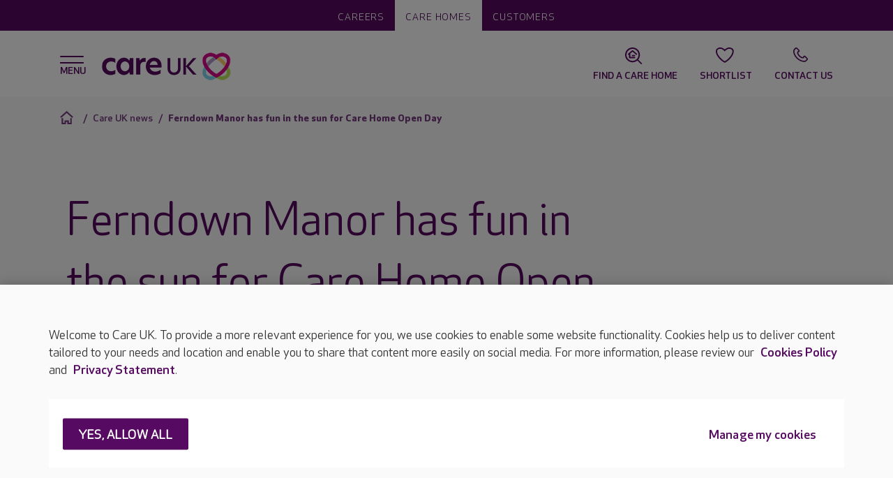

--- FILE ---
content_type: text/html; charset=utf-8
request_url: https://www.careuk.com/news/2017/07/ferndown-manor-has-fun-in-the-sun-for-care-home-open-day
body_size: 14224
content:


<!DOCTYPE html>
<html>
<head id="head">
		<script>
		(function (w, d, s, l, i) {
			w[l] = w[l] || []; w[l].push({
				'gtm.start':
					new Date().getTime(), event: 'gtm.js'
			}); var f = d.getElementsByTagName(s)[0],
				j = d.createElement(s), dl = l != 'dataLayer' ? '&l=' + l : ''; j.async = true; j.src =
					'https://www.googletagmanager.com/gtm.js?id=' + i + dl; f.parentNode.insertBefore(j, f);
		})(window, document, 'script', 'dataLayer', 'GTM-THLT3H');
		</script>
	<meta http-equiv="X-UA-Compatible" content="IE=9; IE=8; IE=7; IE=EDGE" />
	<meta charset="UTF-8">
	<meta name="viewport" content="width=device-width, initial-scale=1.0">
		<title>Ferndown Manor has fun in the sun for Care Home Open Day | Care UK</title>
		<meta name="description" content="Ferndown Manor welcomed the local community for an afternoon of entertainment to celebrate Care Home Open Day.">
	<link rel="icon" href="/content/img/favicon.png" type="image/png" />
	<link rel="shortcut icon" type="image/x-icon" href="/content/img/favicon.ico">
	<link href="/content/sass/main.css" rel="preload stylesheet" as="style" type="text/css" />
		<link rel="canonical" href="https://www.careuk.com/news/2017/07/ferndown-manor-has-fun-in-the-sun-for-care-home-open-day" />

	

	<meta property="og:url" content="https://www.careuk.com/news/2017/07/ferndown-manor-has-fun-in-the-sun-for-care-home-open-day" />
	<meta property="og:type" content="website" />
	<meta property="og:title" content="Care UK news | News in our care homes | Care UK" />
	<meta property="og:description" content="Ferndown Manor welcomed the local community for an afternoon of entertainment to celebrate Care Home Open Day." />
	
	<meta name="twitter:card" content="summary" />
	<meta name="twitter:domain" content="careuk.com" />
	<meta name="twitter:url" content="https://www.careuk.com/news/2017/07/ferndown-manor-has-fun-in-the-sun-for-care-home-open-day" />
	<meta name="twitter:title" content="Care UK news | News in our care homes | Care UK" />
	<meta name="twitter:description" content="Ferndown Manor welcomed the local community for an afternoon of entertainment to celebrate Care Home Open Day." />


	
	
<script type="text/javascript" src="/Kentico.Resource/Activities/KenticoActivityLogger/Logger.js?pageIdentifier=22726" async></script><script type="text/javascript" src="/Kentico.Resource/WebAnalytics/Logger.js?Culture=en-GB&amp;HttpStatus=200&amp;Value=0" async></script>	
	
</head>

<body class="nojs theme--careuk">
		<noscript>
			<iframe src="https://www.googletagmanager.com/ns.html?id=GTM-THLT3H" height="0" width="0"
			style="display:none;visibility:hidden"></iframe>
		</noscript>

	<header class="header">
		

<div class="header__wrapper">
    <div class="header__umbrella">
        <div class="header__umbrella-links">
                <a class="header__umbrella-link " href="/careers">Careers</a>
                <a class="header__umbrella-link  selected" href="/">Care homes</a>
                <a class="header__umbrella-link " href="/customers">Customers</a>
        </div>
    </div>
    <div class="header__navigation">
        <div class="container">
            <div class="row align-items-center header__navwrapper">
                <div class="col-8 col-lg-8">
                    <div class="header__logo">
                        <div class="navicon">
                            <span></span>
                            <span></span>
                            <span></span>
                            <span></span>
                        </div>
                        <a href="/" class="header__logo--image">
                            <img loading="lazy" src="/content/img/careuk.png" alt="Care UK" width="196" height="46">
                        </a>
                    </div>
                </div>
                <div class="col-4 col-lg-4 d-flex justify-content-end">
                        <a class="header__shortcut carehomesearch"    href="/care-homes">
                            <svg class="cukicon cukicon-carehomesearch"><use xlink:href="/content/img/icons.svg?v=1#cukicon-carehomesearch"></use></svg>
                            <span class="d-none d-lg-block">Find a care home</span>
                        </a>
                        <a class="header__shortcut favourite"   data-shortlist-trigger href="#">
                            <svg class="cukicon cukicon-favourite"><use xlink:href="/content/img/icons.svg?v=1#cukicon-favourite"></use></svg>
                            <span class="d-none d-lg-block">Shortlist</span>
                        </a>
                        <a class="header__shortcut call" data-bs-toggle=modal data-bs-target=#contactPanelModal  href="#">
                            <svg class="cukicon cukicon-call"><use xlink:href="/content/img/icons.svg?v=1#cukicon-call"></use></svg>
                            <span class="d-none d-lg-block">Contact Us</span>
                        </a>
                </div>
            </div>
        </div>

            <!-- Shortlist panel -->
            <div class="shortlistoverlay">
                <div class="container-fluid">
                    <div class="row">
                        <div class="col-12">
                            <div class="shortlistoverlay__header d-flex justify-content-between align-items-center">
                                <h2 class="shortlistoverlay__title" data-shortlist-agreed="Your shortlist" data-shortlist-notagreed="We need your consent">Your shortlist</h2>
                                <button class="shortlistoverlay__close" type="button" data-shortlist-close>
                                    <span class="visually-hidden">Close</span>
                                </button>
                            </div>
                        </div>
                    </div>
                </div>
                <div class="shortlistoverlay__scroller">
                    <div class="container-fluid">
                        <div class="row shortlistoverlay__noCookies d-none">
                            <div class="col-12">
                                <div class="d-flex flex-column align-items-center justify-content-center">
                                    <div class="shortlistoverlay__icon">
                                        <svg xmlns="http://www.w3.org/2000/svg" viewBox="0 0 28 24" width="76" height="65">
                                            <g>
                                                <path fill="#560a6a" d="M24.6 15.5h-2.1v-2.2c-.1-.5-.5-.9-1-.9-.6 0-1 .4-1 1v2.1h-2.2c-.5.1-.9.5-.9 1 0 .6.4 1 1 1h2.1v2.2c.1.5.5.9 1 .9.6 0 1-.4 1-1v-2.1h2.2c.5-.1.9-.5.9-1 0-.6-.4-1-1-1z"/>
                                                <path fill="#560a6a" d="m16 19.7-.5.3c-.6.4-1.3.8-1.9 1.2l-.6-.3c-1.4-.8-2.9-1.8-4.2-3-1.9-1.6-3.4-3.4-4.6-5.3-2.4-3.8-2.8-7.2-1.3-8.8 2.3-2.5 6.5-2.5 9.9.8l.7.7.7-.7.2-.2c3.4-3.1 7.5-3 9.7-.6 1.3 1.4 1.2 4.1-.3 7.2-.2.5 0 1.1.5 1.3.5.2 1.1 0 1.3-.5 1.9-3.8 2-7.3 0-9.4-2.8-3.1-7.8-3.3-11.8-.1l-.2.2-.2-.2c-4-3.2-9-3-11.8.1-2.3 2.5-1.8 6.8 1 11.3 1.3 2 3 3.9 5 5.7 1.8 1.6 3.7 2.9 5.6 3.8l.5.2.5-.2.5-.3c.9-.5 1.8-1 2.6-1.6.5-.3.6-.9.2-1.4s-1.1-.6-1.5-.2z"/>
                                            </g>
                                        </svg>
                                    </div>
                                    <h3 class="shortlistoverlay__subtitle">Are you happy to accept "Functional" cookies?</h3>
                                        <div class="wysiwyg">
                                            <p>We use a cookie for this feature. &nbsp;This is so that the feature continues to work as you navigate the website and to save it so it&#39;s still available when you return.</p>

                                        </div>
                                    <div class="d-flex justify-content-around w-100">
                                        <a href="#" class="button button__secondary--hollow" data-shortlist-dismiss>No thanks</a>
                                        <a href="#" class="button button__primary" data-shortlist-consent>I'm OK with that</a>
                                    </div>
                                </div>
                            </div>
                        </div>
                        <div class="row shortlistoverlay__noItems d-none">
                            <div class="col-12">
                                <div class="d-flex flex-column align-items-center justify-content-center">
                                    <div class="shortlistoverlay__icon">
                                        <svg width="76" height="76" fill="none" xmlns="http://www.w3.org/2000/svg">
                                            <path fill-rule="evenodd" clip-rule="evenodd" d="M72.43 11.92c5.98 6.59 4.193 18.454-3.46 30.54-3.598 5.687-8.496 11.421-14.487 16.669-5.324 4.664-10.95 8.447-16.472 11.241-5.52-2.794-11.137-6.577-16.475-11.241-5.989-5.248-10.887-10.982-14.484-16.67-7.647-12.085-9.493-23.995-3.464-30.538C10.451 4.477 25.34 1.8 38.011 14.286 50.844 1.8 65.678 4.477 72.43 11.92Zm-4.17 3.783c-5.62-6.197-16.56-6.4-25.716 2.042l-.608.576-3.95 3.843-3.927-3.868c-9.133-9-20.46-8.928-26.33-2.56C4 19.78 5.142 28.914 11.808 39.45c3.389 5.357 7.976 10.66 13.43 15.44 4.005 3.498 8.226 6.51 12.478 8.931l.294.162.302-.165c3.787-2.156 7.541-4.774 11.125-7.78l1.336-1.144c5.461-4.784 10.049-10.086 13.44-15.446 6.474-10.224 7.718-19.134 4.34-23.4l-.293-.345Z" fill="#560A6A"/>
                                        </svg>
                                    </div>
                                    <h3 class="shortlistoverlay__subtitle">Save your shortlisted homes here.</h3>
                                        <div class="wysiwyg">
                                            <p>As you search for a care home, add your shortlisted homes here by clicking the heart icon. You&#39;ll find all your choices here for ease of reference.</p>

                                        </div>
                                    <a href="/care-homes" class="button button__primary">Find homes</a>
                                </div>
                            </div>
                        </div>
                        <div class="row shortlistoverlay__items d-none">
                            <div class="col-12">
                            </div>
                        </div>
                    </div>
                </div>
            </div>

        <div class="cookieConsentOverlay">
            <div class="container-fluid">
                <div class="row">
                    <div class="col-12">
                        <div class="cookieConsentOverlay__header d-flex justify-content-between align-items-center">
                            <h2 class="cookieConsentOverlay__title">We need your consent</h2>
                            <button class="cookieConsentOverlay__close" type="button" data-cookieconsent-dismiss><span class="visually-hidden">Close</span></button>
                        </div>
                    </div>
                </div>
            </div>
            <div class="cookieConsentOverlay__scroller">
                <div class="container-fluid">
                    <div class="row cookieConsentOverlay__noCookies d-block">
                        <div class="col-12">
                            <div class="d-flex flex-column align-items-center justify-content-center">
                                <div class="cookieConsentOverlay__icon">
                                    <svg xmlns="http://www.w3.org/2000/svg" viewBox="0 0 28 24" width="76" height="65">
                                    <g>
                                        <path fill="#560a6a" d="M24.6 15.5h-2.1v-2.2c-.1-.5-.5-.9-1-.9-.6 0-1 .4-1 1v2.1h-2.2c-.5.1-.9.5-.9 1 0 .6.4 1 1 1h2.1v2.2c.1.5.5.9 1 .9.6 0 1-.4 1-1v-2.1h2.2c.5-.1.9-.5.9-1 0-.6-.4-1-1-1z"/>
                                        <path fill="#560a6a" d="m16 19.7-.5.3c-.6.4-1.3.8-1.9 1.2l-.6-.3c-1.4-.8-2.9-1.8-4.2-3-1.9-1.6-3.4-3.4-4.6-5.3-2.4-3.8-2.8-7.2-1.3-8.8 2.3-2.5 6.5-2.5 9.9.8l.7.7.7-.7.2-.2c3.4-3.1 7.5-3 9.7-.6 1.3 1.4 1.2 4.1-.3 7.2-.2.5 0 1.1.5 1.3.5.2 1.1 0 1.3-.5 1.9-3.8 2-7.3 0-9.4-2.8-3.1-7.8-3.3-11.8-.1l-.2.2-.2-.2c-4-3.2-9-3-11.8.1-2.3 2.5-1.8 6.8 1 11.3 1.3 2 3 3.9 5 5.7 1.8 1.6 3.7 2.9 5.6 3.8l.5.2.5-.2.5-.3c.9-.5 1.8-1 2.6-1.6.5-.3.6-.9.2-1.4s-1.1-.6-1.5-.2z"/>
                                    </g>
                                    </svg>
                                </div>
                                <h3 class="cookieConsentOverlay__subtitle">Are you happy to accept &apos;Functional&apos; cookies?</h3>
                                <p class="cookieConsentOverlay__copy">We use a cookie for this feature.  This is so that the feature continues to work as you navigate the website and to save it so it&apos;s still available when you return.</p>
                                <div class="d-flex justify-content-around w-100">
                                    <a href="#" class="button button__secondary--hollow" data-cookieconsent-dismiss>No thanks</a>
                                    <a href="#" class="button button__primary" data-cookieconsent-consent>Yes, I&apos;m happy</a>
                                </div>
                            </div>
                        </div>
                    </div>
                </div>
            </div>
        </div>

        <script>window.shortlistEndpoint = "/api/carehomes";</script>

        <script type="text/html" id="shortlistoverlay__itemTemplate">
            <div class="shortlistoverlay__item">
                <div class="shortlistoverlay__itemLocation d-flex align-items-center">
                    <svg width="26" height="33" fill="none" xmlns="http://www.w3.org/2000/svg">
                        <path d="M12.97 0C5.808 0 0 5.807 0 12.97c0 3.199 1.163 6.122 3.081 8.383L12.971 33l9.889-11.647a12.91 12.91 0 0 0 3.081-8.383C25.941 5.807 20.134 0 12.971 0Zm0 17.858a5.334 5.334 0 1 1 0-10.668 5.334 5.334 0 0 1 0 10.668Z" fill="#D7088B"/><circle cx="12.913" cy="12.913" r="7.174" fill="#D7088B"/>
                    </svg>
                    <p class="shortlistoverlay__itemAddress">${ADDRESS}</p>
                </div>
                <div class="d-lg-flex">
                    <a href="${URL}">
                        <img loading="lazy" class="shortlistoverlay__itemImage" src="${IMG_SRC}" alt="${IMG_ALT}" data-shortlist-navigate="${GUID}" data-shortlist-name="${NAME}">
                    </a>
                    <div class="flex-grow-1 d-flex justify-content-between align-items-lg-end">
                        <div class="flex-grow-1 pe-3 align-self-lg-start">
                            <h3 class="shortlistoverlay__itemName">
                                <a href="${URL}">${NAME}</a>
                            </h3>
                            <p class="shortlistoverlay__itemCqc">CQC: ${CQC}</p>
                            <a class="shortlistoverlay__itemPhone" href="tel:${PHONE}" data-shortlist-name="${NAME}" data-shortlist-phone="${GUID}">
                                <svg width="18" height="18" fill="none" xmlns="http://www.w3.org/2000/svg">
                                    <path d="m12.75 11.85-2.54 2.53a15.376 15.376 0 0 1-3.798-2.792A15.376 15.376 0 0 1 3.62 7.79l2.53-2.54L5.512 0H0v1c0 4.539 1.84 8.874 4.966 12.034C8.126 16.16 12.461 18 17 18h1v-5.512l-5.25-.638Z" fill="#560A61"/>
                                </svg><span class="rTapNumber${RTAP_NUMBER}">${PHONE}</span>
                            </a>
                            <div class="shortlistoverlay__itemCTAButton">
                                <a class="button button__primary" href="${URL}">View Home</a>
                            </div>
                        </div>
                        <a href="#" data-shortlist-remove="${GUID}" data-shortlist-name="${NAME}">
                            <svg width="38" height="28" fill="none" xmlns="http://www.w3.org/2000/svg">
                                <path fill-rule="evenodd" clip-rule="evenodd" d="M25.732 7.235c2.124 2.34 1.49 6.556-1.23 10.85-1.278 2.02-3.018 4.057-5.146 5.921-1.892 1.657-3.89 3.001-5.852 3.994-1.96-.993-3.957-2.337-5.853-3.994-2.128-1.864-3.868-3.9-5.146-5.922C-.212 13.791-.867 9.56 1.275 7.235c2.438-2.644 7.727-3.595 12.229.84 4.56-4.435 9.83-3.484 12.228-.84ZM24.25 8.578c-1.996-2.201-5.883-2.274-9.136.726l-.216.204-1.403 1.366L12.1 9.498c-3.245-3.197-7.269-3.172-9.354-.91-1.325 1.438-.919 4.682 1.45 8.425 1.203 1.904 2.833 3.787 4.77 5.485a27.403 27.403 0 0 0 4.433 3.174l.105.057.107-.059a26.904 26.904 0 0 0 3.953-2.763l.474-.407c1.94-1.7 3.57-3.583 4.775-5.488 2.3-3.632 2.742-6.797 1.542-8.312l-.105-.123Z" fill="#560A6A"/><path d="M24.87 15.443c-2.075 3.603-7.627 8.501-10.767 11.111a.96.96 0 0 1-1.188 0c-3.158-2.61-8.71-7.508-10.785-11.11C-2.429 7.518 9.066 2.235 13.5 10.16c4.435-7.924 15.929-2.641 11.37 5.283Z" fill="#601872"/><path d="M37 10.5a9.5 9.5 0 1 1-19 0 9.5 9.5 0 0 1 19 0Z" fill="#fff"/><path d="M27 22a11 11 0 1 0 0-22 11 11 0 0 0 0 22Zm0-20a9 9 0 1 1 0 18 9 9 0 0 1 0-18Zm-3.71 11.29 2.3-2.29-2.3-2.29a1.004 1.004 0 1 1 1.42-1.42L27 9.59l2.29-2.3a1.004 1.004 0 0 1 1.42 1.42L28.41 11l2.3 2.29a1.002 1.002 0 0 1-.705 1.71 1 1 0 0 1-.705-.29l-2.3-2.3-2.29 2.3a1.004 1.004 0 1 1-1.42-1.42Z" fill="#560B6A"/>
                            </svg>
                        </a>
                    </div>
                </div>
            </div>
        </script>
    </div>
</div>

<div class="overlay"></div>
<div class="navigation">
    <div class="container navigation__wrapper">
        <span class="navigation__backbtnone">< Back</span>
        <span class="navigation__backbtntwo">< Back</span>
        <span class="navigation__backbtnone navigation__backbtnone--inNav">< More about Care UK</span>
        <span class="navigation__backbtntwo navigation__backbtntwo--inNav">< More about Care UK</span>

            <div class="rootlevel">
                <ul>
                            <li class="">
                                <a href="/">Care homes</a>
                            </li>
                            <li class="">
                                <a href="/care-homes">Find a local care home</a>
                            </li>
                            <li class="hasSublevel ">
                                Where do I start?
                                <div class="sublevelOne">
                                    <ul>
                                                <li class=""><a href="/where-do-i-start">Where do I start?</a></li>
                                                <li class=""><a href="/where-do-i-start/do-i-need-care">Do I need care</a></li>
                                                <li class=""><a href="/where-do-i-start/support-at-a-stressful-time">Support at a stressful time</a></li>
                                                <li class=""><a href="/where-do-i-start/what-is-a-care-home">What is a care home?</a></li>
                                                <li class=""><a href="/where-do-i-start/choosing-a-care-home">Choosing a care home</a></li>
                                                <li class=""><a href="/where-do-i-start/booking-a-viewing">Booking a viewing</a></li>
                                                <li class=""><a href="/where-do-i-start/about-our-care-support-team">About our care support team</a></li>
                                                <li class=""><a href="/where-do-i-start/what-affects-cost">What affects cost</a></li>
                                                <li class=""><a href="/where-do-i-start/moving-in">Moving in</a></li>
                                    </ul>
                                </div>
                            </li>
                            <li class="hasSublevel ">
                                Life at a Care UK home
                                <div class="sublevelOne">
                                    <ul>
                                                <li class=""><a href="/life-at-a-care-uk-home">Life at a Care UK home</a></li>
                                                <li class="hasSublevel ">
                                                    Lifestyle
                                                    <div class="sublevelTwo">
                                                        <ul>
                                                                <li class=""><a href="/life-at-a-care-uk-home/lifestyle">Lifestyle</a></li>
                                                                <li class=""><a href="/life-at-a-care-uk-home/lifestyle/meaningful-lifestyles">Meaningful lifestyles</a></li>
                                                                <li class=""><a href="/life-at-a-care-uk-home/lifestyle/activities-and-outgoings">Activities and outings</a></li>
                                                                <li class=""><a href="/life-at-a-care-uk-home/lifestyle/keeping-active">Keeping active</a></li>
                                                                <li class=""><a href="/life-at-a-care-uk-home/lifestyle/use-of-technology">Use of technology</a></li>
                                                        </ul>
                                                    </div>
                                                </li>
                                                <li class=""><a href="/life-at-a-care-uk-home/environment-facilities">Environment &amp; Facilities</a></li>
                                                <li class=""><a href="/life-at-a-care-uk-home/our-teams">Our teams</a></li>
                                                <li class="hasSublevel ">
                                                    Food
                                                    <div class="sublevelTwo">
                                                        <ul>
                                                                <li class=""><a href="/life-at-a-care-uk-home/food">Food</a></li>
                                                                <li class=""><a href="/life-at-a-care-uk-home/food/personalisation-choice">Personalisation &amp; choice</a></li>
                                                                <li class=""><a href="/life-at-a-care-uk-home/food/nutrition-hydration">Nutrition &amp; hydration</a></li>
                                                                <li class=""><a href="/life-at-a-care-uk-home/food/our-dining-experience">Our dining experience</a></li>
                                                                <li class=""><a href="/life-at-a-care-uk-home/food/sample-menu">Sample menus</a></li>
                                                                <li class=""><a href="/life-at-a-care-uk-home/food/our-catering-teams">Our catering teams</a></li>
                                                                <li class=""><a href="/life-at-a-care-uk-home/food/chef-of-the-year">Chef of the Year</a></li>
                                                        </ul>
                                                    </div>
                                                </li>
                                                <li class=""><a href="/life-at-a-care-uk-home/visiting">Visiting</a></li>
                                                <li class=""><a href="/life-at-a-care-uk-home/community">Community</a></li>
                                                <li class=""><a href="/life-at-a-care-uk-home/wishing-trees">Wishing Trees</a></li>
                                    </ul>
                                </div>
                            </li>
                            <li class="hasSublevel ">
                                Types of care
                                <div class="sublevelOne">
                                    <ul>
                                                <li class=""><a href="/types-of-care">Types of care</a></li>
                                                <li class=""><a href="/types-of-care/residential-care">Residential care</a></li>
                                                <li class=""><a href="/types-of-care/nursing-care">Nursing care</a></li>
                                                <li class="hasSublevel ">
                                                    Dementia care
                                                    <div class="sublevelTwo">
                                                        <ul>
                                                                <li class=""><a href="/types-of-care/dementia-care">Dementia care</a></li>
                                                                <li class=""><a href="/types-of-care/dementia-care/getting-to-know-you">Getting to know you</a></li>
                                                                <li class=""><a href="/types-of-care/dementia-care/dementia-friendly-environments">Dementia friendly environments</a></li>
                                                                <li class=""><a href="/types-of-care/dementia-care/support-for-families-and-carers">Dementia support</a></li>
                                                                <li class=""><a href="/types-of-care/dementia-care/our-people-and-training">Our people and training</a></li>
                                                                <li class=""><a href="/types-of-care/dementia-care/namaste-care">Namaste care</a></li>
                                                        </ul>
                                                    </div>
                                                </li>
                                                <li class=""><a href="/types-of-care/nursing-dementia-care">Nursing dementia care</a></li>
                                                <li class=""><a href="/types-of-care/respite-care">Respite care</a></li>
                                                <li class=""><a href="/types-of-care/end-of-life-care">End of life care</a></li>
                                                <li class=""><a href="/types-of-care/day-clubs">Day clubs</a></li>
                                    </ul>
                                </div>
                            </li>
                            <li class="hasSublevel ">
                                Our approach to care
                                <div class="sublevelOne">
                                    <ul>
                                                <li class=""><a href="/our-approach-to-care">Our approach to care</a></li>
                                                <li class=""><a href="/our-approach-to-care/veteran-friendly-framework">Veteran Friendly Framework</a></li>
                                                <li class=""><a href="/our-approach-to-care/person-centred-care">Person-centred care</a></li>
                                                <li class="hasSublevel ">
                                                    Safety &amp; cleanliness
                                                    <div class="sublevelTwo">
                                                        <ul>
                                                                <li class=""><a href="/our-approach-to-care/safety-cleanliness">Safety &amp; cleanliness</a></li>
                                                                <li class=""><a href="/our-approach-to-care/safety-cleanliness/reducing-infections">Reducing infections</a></li>
                                                        </ul>
                                                    </div>
                                                </li>
                                                <li class=""><a href="/our-approach-to-care/clinical-expertise">Clinical expertise</a></li>
                                                <li class="hasSublevel ">
                                                    What quality means to us
                                                    <div class="sublevelTwo">
                                                        <ul>
                                                                <li class=""><a href="/our-approach-to-care/what-quality-means-to-us">What quality means to us</a></li>
                                                                <li class=""><a href="/our-approach-to-care/what-quality-means-to-us/andrew-knight-on-quality">Andrew Knight on quality</a></li>
                                                                <li class=""><a href="/our-approach-to-care/what-quality-means-to-us/rachel-gilbert-on-quality">Rachel Harvey on quality</a></li>
                                                                <li class=""><a href="/our-approach-to-care/what-quality-means-to-us/omar-taylor-on-quality">Omar Taylor on quality</a></li>
                                                                <li class=""><a href="/our-approach-to-care/what-quality-means-to-us/suzanne-mumford-on-quality">Suzanne Mumford on Quality</a></li>
                                                        </ul>
                                                    </div>
                                                </li>
                                                <li class="hasSublevel ">
                                                    Our performance
                                                    <div class="sublevelTwo">
                                                        <ul>
                                                                <li class=""><a href="/our-approach-to-care/our-performance">Our performance</a></li>
                                                                <li class=""><a href="/our-approach-to-care/our-performance/our-awards">Our awards</a></li>
                                                                <li class=""><a href="/our-approach-to-care/our-performance/what-others-have-to-say">What others have to say</a></li>
                                                                <li class=""><a href="/our-approach-to-care/our-performance/cqc">What is the CQC?</a></li>
                                                                <li class=""><a href="/our-approach-to-care/our-performance/care-in-scotland">Our approach to care in Scotland</a></li>
                                                        </ul>
                                                    </div>
                                                </li>
                                    </ul>
                                </div>
                            </li>
                            <li class="hasSublevel ">
                                Who we are
                                <div class="sublevelOne">
                                    <ul>
                                                <li class=""><a href="/company">Who we are</a></li>
                                                <li class="hasSublevel ">
                                                    Our Management Team
                                                    <div class="sublevelTwo">
                                                        <ul>
                                                                <li class=""><a href="/company/our-management-team">Our Management Team</a></li>
                                                                <li class=""><a href="/company/our-management-team/andrew-knight">Andrew Knight</a></li>
                                                                <li class=""><a href="/company/our-management-team/matt-rosenberg">Matt Rosenberg</a></li>
                                                                <li class=""><a href="/company/our-management-team/martin-friend">Martin Friend</a></li>
                                                                <li class=""><a href="/company/our-management-team/rachel-harvey">Rachel Harvey</a></li>
                                                                <li class=""><a href="/company/our-management-team/jacqui-white">Jacqui White</a></li>
                                                                <li class=""><a href="/company/our-management-team/leah-queripel">Leah Queripel</a></li>
                                                                <li class=""><a href="/company/our-management-team/richard-pearman">Richard Pearman</a></li>
                                                                <li class=""><a href="/company/our-management-team/tony-weedon">Tony Weedon</a></li>
                                                        </ul>
                                                    </div>
                                                </li>
                                                <li class=""><a href="/company/we-all-shape-our-values">Our Values</a></li>
                                                <li class=""><a href="/company/esg">Our approach to ESG</a></li>
                                                <li class="hasSublevel ">
                                                    Campaigns
                                                    <div class="sublevelTwo">
                                                        <ul>
                                                                <li class=""><a href="/company/care-uk-campaigns">Campaigns</a></li>
                                                                <li class=""><a href="/company/care-uk-campaigns/the-big-dementia-conversation">The Big Dementia Conversation</a></li>
                                                                <li class=""><a href="/company/care-uk-campaigns/step-into-christmas">Step into Christmas</a></li>
                                                                <li class=""><a href="/company/care-uk-campaigns/fixer-uppers">Fixer Uppers</a></li>
                                                                <li class=""><a href="/company/care-uk-campaigns/the-centenarian-club">The Centenarian Club</a></li>
                                                                <li class=""><a href="/company/care-uk-campaigns/ve-day-80th-anniversary">VE Day 80th Anniversary</a></li>
                                                                <li class=""><a href="/company/care-uk-campaigns/generations-of-change">Generations of Change</a></li>
                                                                <li class=""><a href="/company/care-uk-campaigns/harvest-festival">Harvest festival</a></li>
                                                                <li class=""><a href="/company/care-uk-campaigns/the-big-care-uk-sports-day">The Big Care UK Sports Day</a></li>
                                                                <li class=""><a href="/company/care-uk-campaigns/dday-80th-anniversary">D-Day 80th Anniversary</a></li>
                                                                <li class=""><a href="/company/care-uk-campaigns/recipes-to-remember">Recipes to remember</a></li>
                                                                <li class=""><a href="/company/care-uk-campaigns/bedtime-stories">Bedtime stories</a></li>
                                                                <li class=""><a href="/company/care-uk-campaigns/wisdom-booths">Wisdom booths</a></li>
                                                        </ul>
                                                    </div>
                                                </li>
                                                <li class=""><a href="/company/complaints">Complaints</a></li>
                                    </ul>
                                </div>
                            </li>
                            <li class="hasSublevel ">
                                Help &amp; advice
                                <div class="sublevelOne">
                                    <ul>
                                                <li class=""><a href="/help-advice">Help &amp; advice</a></li>
                                                <li class=""><a href="/help-advice/dementia-help-advice">Dementia help &amp; advice</a></li>
                                                <li class=""><a href="/help-advice/our-guides">Our guides</a></li>
                                    </ul>
                                </div>
                            </li>
                            <li class="selected">
                                <a href="/news">Care UK News</a>
                            </li>
                </ul>
            </div>
    </div>
</div>

    <!-- Contact us Modal -->
    <div class="modal overlayPanel contactPanel" id="contactPanelModal" tabindex="-1" aria-labelledby="contactPanelModalLabel" aria-hidden="true">
        <div class="modal-dialog">
            <div class="modal-content contactPanel--one">
                <button type="button" class="btn-close" data-bs-dismiss="modal" aria-label="Close"></button>
                <div class="modal-header">
                    <h5 class="modal-title"
                        id="contactPanelModalLabel">
                        Contact us
                    </h5>
                </div>
                <div class="modal-body">
                    <div class="wysiwyg">
                        <p>To help us get you to the correct contact information as quickly as possible, please select from the below options that most closely matches your needs.</p>

<h3>Seeking care for a loved one</h3>

<p>Why not give our easy-to-use care home search tool to find your nearest Care UK care home and call our dedicated customer support team about the home you are interested in.</p>

<p><a class="button button__primary" href="/care-homes" target="_self">Find my nearest home</a></p>

<h3><br>
Already a customer</h3>

<p>Whether you are looking for information,&nbsp;wishing to provide feedback or make a complaint, our team always loves hearing from our current customers and are ready to help. &nbsp;</p>

<p><a class="button button__primary" href="/company/contact/customer" target="_self">Customer support</a></p>

<p><a class="button button__primary" href="/company/contact/feedback" target="_self">Give Feedback</a></p>

<h3><br>
Looking for a job at Care UK</h3>

<p>If you are looking for a role with Care UK or at one of our homes,&nbsp;the quickest way for us to help you is through our dedicated careers website where you can find and apply for vacancies near you.</p>

<p><a class="button button__primary" href="https://apply.careuk.com/" target="_self">Careers website</a></p>

<h3>&nbsp;</h3>

<h3>Enquiries from journalists</h3>

<p>We have an experienced media relations team based in our Essex support office. This is the first port of call for any journalist who wishes to make an enquiry about Care UK or any of our homes.</p>

<h3><a class="button button__primary" href="https://www.careuk.com/company/contact/press" target="_self">Media team contacts</a></h3>

<h3>&nbsp;</h3>

<h3>Professional and business enquiries&nbsp;</h3>

<p>Whether you are an existing partner or&nbsp;supplier, or a&nbsp;care professional looking to work with Care UK,&nbsp;our&nbsp;team will be happy to assist.</p>

<p><a class="button button__primary" href="/company/contact/professional" target="_self">Contact details</a></p>

<h3><br>
Write to us</h3>

<p><strong>Care UK</strong><br>
Connaught House<br>
850 The Crescent<br>
Colchester Business Park<br>
Colchester<br>
Essex<br>
CO4 9QB (for satnav please use CO4 9YQ)<br>
<br>
<a class="button button__primary" href="https://maps.app.goo.gl/64N5hpHSKwSodBQ88" target="_blank">Find us on Google Maps</a></p>

                    </div>





                </div>
            </div>
        </div>
    </div>

	</header>
	


	<div class="page-body">

		



    <div class="breadcrumbs breadcrumbs__text_purple">
        <div class="container">
            <div class="col-12">
                <nav aria-label="breadcrumb">
                    <ol class="breadcrumb">
                                <li class="breadcrumb-item"><a class="home-icon" href="/" title="home"></a></li> 
                                <li class="breadcrumb-item"><a href="/news">Care UK news</a></li>
                                <li class="breadcrumb-item active" aria-current="page">Ferndown Manor has fun in the sun for Care Home Open Day</li>
                    </ol>
                </nav>
            </div>
        </div>
    </div>

<div class="container">
    <div class="row">
        <div class="col-12 col-lg-7 offset-lg-2 standardGap standardContent standardContent--article wysiwyg ">
                <h1>Ferndown Manor has fun in the sun for Care Home Open Day</h1>

                    <p class="articleInfo__type">Home news</p>
                    <p class="article__date">Jul 04, 2017</p>

            <h3>Ferndown Manor welcomed the local community for an afternoon of entertainment to celebrate Care Home Open Day.</h3><p>Ferndown Manor was one of thousands of care homes across the UK to take part in the annual initiative aimed at challenging perceptions of care homes, connecting residents with people in their community, and developing relationships across the generations.</p><p>Residents at Ferndown Manor were joined by the local community for a summer garden party where they were treated to a summer picnic, including strawberries and cream, ice cream, traditional cream tea and sandwiches.</p><p>There was fun for all the family when visitors took part in the garden games, and local centenarian, Edna Bradshaw, was awarded a special prize as the person who came dressed in their best summer hat.</p><p>Janet Lewis, home manager at Ferndown Manor, said: “We were delighted to welcome so many members of the local community for the home’s very first Care Home Open Day, which is all about connecting people and enriching the lives of residents through lasting relationships.</p><p>“Both the residents and guests loved the host of entertainment that was on offer throughout the afternoon, and everyone commented how much they enjoyed the celebration. Overall it was a fantastic day and we look forward to welcoming the people of Ferndown for future events.”</p>

            

        </div>

            <div class="col-12 col-lg-7 offset-lg-2">
                
    <div class="careHomeItem">
        <div class="careHomeItem__tag">Open to new residents</div>
        <div class="careHomeItem__header">
            <svg class="cukicon cukicon-map-pin"><use xlink:href="/content/img/icons.svg?v=1#cukicon-map-pin"></use></svg>
            <p class="careHomeItem__title">110 Golf Links Road, Ferndown, Dorset, BH22 8DA</p>
        </div>
        <div class="careHomeItem__tile">
            <div class="careHomeItem__image">
                <a href="/care-homes/ferndown-manor-ferndown" class="careHomeItem__link">
                    <picture>
                        <img loading="lazy" src="/getmedia/5d4a0ce2-779b-44e6-9fe0-4035861c3f6d/ferndown-manor-lead.jpg?ext=.jpg&amp;width=420" alt="Ferndown Manor" loading="lazy">
                    </picture>
                </a>
            </div>
            <div class="careHomeItem__detail">
                <a href="/care-homes/ferndown-manor-ferndown" class="careHomeItem__link">
                    <p class="careHomeItem__name">Ferndown Manor</p>
                </a>
                <div class="careHomeItem__rating">CQC Rating: Good</div>
                <ul class="careHomeItem__services">
                        <li class="careHomeItem__service"><svg class="cukicon cukicon-yes"><use xlink:href="/content/img/icons.svg?v=1#cukicon-yes"></use></svg>Residential care</li>
                        <li class="careHomeItem__service"><svg class="cukicon cukicon-yes"><use xlink:href="/content/img/icons.svg?v=1#cukicon-yes"></use></svg>Dementia care</li>
                        <li class="careHomeItem__service"><svg class="cukicon cukicon-yes"><use xlink:href="/content/img/icons.svg?v=1#cukicon-yes"></use></svg>Nursing care</li>
                        <li class="careHomeItem__service"><svg class="cukicon cukicon-yes"><use xlink:href="/content/img/icons.svg?v=1#cukicon-yes"></use></svg>Nursing dementia care</li>
                        <li class="careHomeItem__service"><svg class="cukicon cukicon-yes"><use xlink:href="/content/img/icons.svg?v=1#cukicon-yes"></use></svg>Respite care</li>
                        <li class="careHomeItem__service"><svg class="cukicon cukicon-yes"><use xlink:href="/content/img/icons.svg?v=1#cukicon-yes"></use></svg>End of life care</li>
                        <li class="careHomeItem__service"><svg class="cukicon cukicon-no"><use xlink:href="/content/img/icons.svg?v=1#cukicon-no"></use></svg>Day club</li>
                </ul>
            </div>
        </div>
        <div class="careHomeItem__bottom">
            <div class="careHomeItem__contactWrapper">
                    <a class="careHomeItem__contact" href="tel:0333 321 1998"> <span class="contact__title">0333 321 1998</span> </a>
            </div>
            <a href="/care-homes/ferndown-manor-ferndown" class="button button__primary">View home</a>
        </div>
    </div>

            </div>

        <div class="col-12 col-lg-7 offset-lg-2 standardContent">
            <div class="socialmediaPanel">
                <p class="bigger">Share this article</p>
                <div class="socialmedias">
                    <a class="socialmedia d-none d-lg-inline-block" target="_blank"
                       href="https://www.facebook.com/sharer/sharer.php?u=https://www.careuk.com/news/2017/07/ferndown-manor-has-fun-in-the-sun-for-care-home-open-day">
                       <svg class="cukicon cukicon-facebook"><use xlink:href="/content/img/icons.svg?v=1#cukicon-facebook"></use></svg>
                    </a>
                    <a class="socialmedia d-inline-block d-lg-none" target="_blank"
                       href="https://m.facebook.com/sharer/sharer.php?u=https://www.careuk.com/news/2017/07/ferndown-manor-has-fun-in-the-sun-for-care-home-open-day">
                       <svg class="cukicon cukicon-facebook"><use xlink:href="/content/img/icons.svg?v=1#cukicon-facebook"></use></svg>
                    </a>
                    <a class="socialmedia" target="_blank"
                       href="https://www.linkedin.com/sharing/share-offsite/?url=https://www.careuk.com/news/2017/07/ferndown-manor-has-fun-in-the-sun-for-care-home-open-day">
                       <svg class="cukicon cukicon-linkedin"><use xlink:href="/content/img/icons.svg?v=1#cukicon-linkedin"></use></svg>
                    </a>
                    <a class="socialmedia d-none d-lg-inline-block" target="_blank"
                       href="https://twitter.com/share?text=Ferndown Manor has fun in the sun for Care Home Open Day&amp;url=https://www.careuk.com/news/2017/07/ferndown-manor-has-fun-in-the-sun-for-care-home-open-day">
                       <svg class="cukicon cukicon-x"><use xlink:href="/content/img/icons.svg?v=1#cukicon-x"></use></svg>
                    </a>
                    <a class="socialmedia d-inline-block d-lg-none" target="_blank"
                       href="https://mobile.twitter.com/share?text=Ferndown Manor has fun in the sun for Care Home Open Day&amp;url=https://www.careuk.com/news/2017/07/ferndown-manor-has-fun-in-the-sun-for-care-home-open-day">
                       <svg class="cukicon cukicon-x"><use xlink:href="/content/img/icons.svg?v=1#cukicon-x"></use></svg>
                    </a>
                    <a class="socialmedia" data-copy-link target="_blank" href="https://www.careuk.com/news/2017/07/ferndown-manor-has-fun-in-the-sun-for-care-home-open-day">
                        <svg class="cukicon cukicon-link"><use xlink:href="/content/img/icons.svg?v=1#cukicon-link"></use></svg>
                    </a>
                </div>
            </div>

                <div class="relatedArticles">
                    <div class="col-12">
                        <h3 class="newsPanel__title">Related articles</h3>
                    </div>
                    <div class="col-12">
                        <div class="row newsPanel__newsItems">
                                <div class="col-6 col-md-4 article__tileWraper">
                                    <a class="article__tile" href="/news/events/ferndown-manor/legal-and-finance-clinic">
                                            <picture>
                                                <img src="/getattachment/353de76e-1775-4343-831c-2ecfcfd90b9c/Power-of-attorney-and-wills.jpg?variant=ArtIntNonPinnedVariant" alt="Legal and finance clinic - free event at Ferndown Manor" loading="lazy">
                                            </picture>
                                            <p class="article__type">Event</p>
                                            <p class="article__date">Mar 12, 2026</p>
                                        <p class="article__title">Legal and finance clinic - free event at Ferndown Manor</p>
                                        <p class="article__intro">
                                            Join us every other second Thursday of the month,10am - 12 noon, to speak to Ellis Jones Solicitors and Heritage Investments, to gain independent advice on...
                                        </p>
                                    </a>
                                </div>
                                <div class="col-6 col-md-4 article__tileWraper">
                                    <a class="article__tile" href="/news/events/ferndown-manor/dementia-friendly-conversations">
                                            <picture>
                                                <img src="/getattachment/c237cdca-2f5b-46f9-9a8a-3ab73a1311eb/TBDC-26.jpg?variant=ArtIntNonPinnedVariant" alt="Staying connected: A guide to dementia-friendly conversations - free event at Ferndown Manor" loading="lazy">
                                            </picture>
                                            <p class="article__type">Event</p>
                                            <p class="article__date">Mar 04, 2026</p>
                                        <p class="article__title">Staying connected: A guide to dementia-friendly conversations - free event at Ferndown Manor</p>
                                        <p class="article__intro">
                                            Join us on Wednesday 4th March, 10am - 11.30am, as we explore how to communicate more effectively with people living with dementia. Learn simple, practical...
                                        </p>
                                    </a>
                                </div>
                                <div class="col-6 col-md-4 article__tileWraper">
                                    <a class="article__tile" href="/news/events/ferndown-manor/baby-and-toddler-group">
                                            <picture>
                                                <img src="/getattachment/c5b88ce1-7ab7-4a79-a111-82503bace381/Baby-and-toddler-group.jpg?variant=ArtIntNonPinnedVariant" alt="Baby and toddler group - free event at Ferndown Manor" loading="lazy">
                                            </picture>
                                            <p class="article__type">Event</p>
                                        <p class="article__title">Baby and toddler group - free event at Ferndown Manor</p>
                                        <p class="article__intro">
                                            Join us for a chance to chat with other parents and carers in a friendly and relaxed setting on the first Wednesday of each month, 10.30am - 11.30am.
                                        </p>
                                    </a>
                                </div>
                        </div>
                    </div>
                </div>

                <div class="mediaEnquiries">
                        <h4>Media enquiries</h4>
                    <p>We are happy to arrange interviews with a range of experts, commentary on industry issues and site visits for filming, photography or sound recording.&nbsp; Please get in touch with your requirements and we will do our best to arrange a suitable response.</p>

<p>These contact details are for media enquiries only.<br>
Please call <strong>01206 517 215 </strong>or email press.office@careuk.com.</p>

                </div>

        </div>
    </div>

    <div class="container">
        <div class="row">
            
        </div>
    </div>
</div>


		<!-- Video Modal -->
		<div class="videoPanelInline__modal d-none">
			<div class="videoPanelInline__modal-wrapper">
				<button class="videoPanelInline__modal-button" type="button" aria-label="Close"><svg class="cukicon cukicon-add"><use xlink:href="/content/img/icons.svg?v=1#cukicon-add"></use></svg></button>
				<div class="videoPanelInline__video ratio ratio-16x9"></div>
			</div>
		</div>
	</div>

		<script id="recent__itemTemplate" type="text/template">
  <div>
    <div class="recent__item">
      <p class="recent__location" data-position="%POSITION%">
        <svg width="40" height="50" viewbox="0 0 40 50" fill="none" xmlns="http://www.w3.org/2000/svg"><path d="M19.653 0C8.799 0 0 8.799 0 19.653c0 4.845 1.762 9.274 4.669 12.7L19.653 50l14.983-17.647a19.562 19.562 0 0 0 4.669-12.7C39.305 8.798 30.507 0 19.653 0Zm0 27.058a8.082 8.082 0 0 1-8.082-8.082 8.082 8.082 0 0 1 8.082-8.082 8.082 8.082 0 0 1 8.082 8.082 8.082 8.082 0 0 1-8.082 8.082Z" fill="#D7088B"/><circle cx="19.565" cy="19.566" r="10.87" fill="#D7088B"/></svg>
        %LOCATION%
        <span>%POSTCODE%</span>
      </p>
      <div class="fixed">
        <img loading="lazy" class="recent__img" src="%IMG_PATH%" alt="%IMG_ALT%">
        <div>
          <div class="d-flex justify-content-between align-items-start">
            <h3 class="recent__name">%NAME%</h3>
            <a href="#" data-shortlist-toggle="%GUID%" data-shortlist-name="%NAME%" data-shortlist-county="%COUNTY%" data-tooltip-add="%TOOLTIPADD%" data-tooltip-remove="%TOOLTIPREMOVE%" data-bs-toggle="tooltip" data-bs-placement="right" data-bs-animation='false'>
              <svg xmlns="http://www.w3.org/2000/svg" viewBox="0 0 38 28" width="38" height="28">
                <g class="svg_shortlist">
                  <path fill="#560a6a" d="M24.6 15.5h-2.1v-2.2c-.1-.5-.5-.9-1-.9-.6 0-1 .4-1 1v2.1h-2.2c-.5.1-.9.5-.9 1 0 .6.4 1 1 1h2.1v2.2c.1.5.5.9 1 .9.6 0 1-.4 1-1v-2.1h2.2c.5-.1.9-.5.9-1 0-.6-.4-1-1-1z"/>
                  <path fill="#560a6a" d="m16 19.7-.5.3c-.6.4-1.3.8-1.9 1.2l-.6-.3c-1.4-.8-2.9-1.8-4.2-3-1.9-1.6-3.4-3.4-4.6-5.3-2.4-3.8-2.8-7.2-1.3-8.8 2.3-2.5 6.5-2.5 9.9.8l.7.7.7-.7.2-.2c3.4-3.1 7.5-3 9.7-.6 1.3 1.4 1.2 4.1-.3 7.2-.2.5 0 1.1.5 1.3.5.2 1.1 0 1.3-.5 1.9-3.8 2-7.3 0-9.4-2.8-3.1-7.8-3.3-11.8-.1l-.2.2-.2-.2c-4-3.2-9-3-11.8.1-2.3 2.5-1.8 6.8 1 11.3 1.3 2 3 3.9 5 5.7 1.8 1.6 3.7 2.9 5.6 3.8l.5.2.5-.2.5-.3c.9-.5 1.8-1 2.6-1.6.5-.3.6-.9.2-1.4s-1.1-.6-1.5-.2z"/>
                </g>

                <g class="svg_shortlisted">
                  <path  fill="#560a6a" d="M26.2 10.3c.1-.3.2-.7.3-1 0-.1.1-.2.1-.4.1-.4.2-.7.2-1.1v-.3c.2-.2.2-.6.2-.9v-.1c0-.4 0-.7-.1-1v-.1c-.1-.3-.1-.7-.2-1 0-.1 0-.1-.1-.2-.1-.3-.2-.6-.4-.9l-.1-.1c-.1-.2-.3-.5-.5-.7 0 0 0-.1-.1-.1C24.2.9 22.2 0 20.1 0c-2.1 0-4.4.7-6.4 2.3l-.2.2-.2-.2C11.3.7 9 0 6.9 0 4.8 0 2.8.9 1.4 2.4c0 0 0 .1-.1.1-.1.2-.3.4-.4.7l-.1.1c-.2.3-.3.6-.4.9 0 0 0 .1-.1.2-.1.3-.2.6-.2.9v.1c-.1.4-.1.7-.1 1.1v.1c0 .3 0 .7.1 1.1V8c.1.3.1.7.2 1.1 0 .1.1.2.1.4.1.3.2.6.3 1 .1.2.1.3.2.5.1.3.2.5.4.8 0 .1.1.2.1.3.3.6.6 1.2 1 1.8 1.3 2 3 3.9 5 5.7.8.4 1.6 1.1 2.4 1.6l.1.1c.1.1.2.1.3.2.1 0 .1.1.2.1.4.3.8.5 1.2.8.1.1.2.1.3.2.2.1.5.3.7.4l.5.3.5.2.5-.2.5-.3c.2-.1.5-.3.7-.4.1-.1.2-.1.3-.2.4-.2.8-.5 1.2-.8.1 0 .1-.1.2-.1.1-.1.2-.1.3-.2l.1-.1c.8-.6 1.6-1.2 2.4-1.9 2-1.8 3.7-3.7 5-5.7.4-.6.7-1.2 1-1.8.1-.1.1-.2.1-.3.1-.3.2-.5.4-.8-.2-.1-.1-.3-.1-.4z"/>
                  <path d="M37 10.5a9.5 9.5 0 1 1-19 0 9.5 9.5 0 0 1 19 0Z" fill="#fff" style="transform: translate(4px, 0px) scale(0.9);"></path>
                  <path d="M27 22a11 11 0 1 0 0-22 11 11 0 0 0 0 22Zm0-20a9 9 0 1 1 0 18 9 9 0 0 1 0-18Zm-3.71 11.29 2.3-2.29-2.3-2.29a1.004 1.004 0 1 1 1.42-1.42L27 9.59l2.29-2.3a1.004 1.004 0 0 1 1.42 1.42L28.41 11l2.3 2.29a1.002 1.002 0 0 1-.705 1.71 1 1 0 0 1-.705-.29l-2.3-2.3-2.29 2.3a1.004 1.004 0 1 1-1.42-1.42Z" fill="#560B6A" style="transform: translate(4px, 0px) scale(0.9);"></path>
                </g>
              </svg>
            </a>
          </div>
          <p class="recent__cqc">%CQC%</p>
          <a href="%LINK%" class="button button__primary" data-shortlist-navigate="%GUID%" data-shortlist-name="%NAME%">View home</a>
        </div>
      </div>
    </div>
  </div>
</script>

<div class="recent" data-endpoint="/api/carehomes/recent">
    <div class="container">
        <div class="row">
            <div class="col-12">
                <button class="recent__toggle">
                    <svg width="27" height="25" fill="none" xmlns="http://www.w3.org/2000/svg"><path d="M15.127.875C8.553.694 3.167 5.977 3.167 12.5H.855c-.582 0-.866.697-.452 1.098l3.603 3.616a.64.64 0 0 0 .917 0l3.604-3.616c.4-.4.116-1.098-.465-1.098H5.75a9.039 9.039 0 0 1 9.17-9.042c4.806.065 8.849 4.107 8.913 8.912.065 5.05-4.004 9.171-9.041 9.171-2.08 0-4.005-.71-5.529-1.911a1.284 1.284 0 0 0-1.705.103c-.542.543-.503 1.46.104 1.924a11.441 11.441 0 0 0 7.13 2.468c6.523 0 11.806-5.387 11.625-11.961-.168-6.058-5.232-11.121-11.29-11.29Zm-.658 6.458c-.53 0-.969.44-.969.969v4.753c0 .452.245.878.633 1.11l4.03 2.39a.979.979 0 0 0 1.33-.335.979.979 0 0 0-.335-1.33l-3.72-2.21V8.29a.973.973 0 0 0-.97-.956Z" fill="#D7088B"/></svg>
                    Recently viewed
                    <span class="recent_close_btn ml-2 d-none"><svg class="cukicon cukicon-close"><use xlink:href="/content/img/icons.svg?v=1#cukicon-close"></use></svg></span>
                </button>
            </div>
        </div>
    </div>
    <div class="recent__content d-none">
        <div class="carousel carouselRecent">
            <div class="carousel__wrapper">
                <div class="carouselRecent__sliders" data-autoplay="3000">
                </div>
            </div>
        </div>
    </div>
</div>
	

<footer class="footer">
    <div class="footer__wrap">
        <div class="container footer__container">
            <div class="footer__scrolltop button button__secondary--hollow">Top <svg class="cukicon cukicon-backtotop"><use xlink:href="/content/img/icons.svg?v=1#cukicon-backtotop"></use></svg></div>
            <div class="row">
                <div class="col-12 col-xl-6">
                    <ul class="footer__links">
                            <li class="footer__link"><a href="/company">About Care UK</a></li>
                            <li class="footer__link"><a href="/news">Press &amp; media</a></li>
                            <li class="footer__link"><a href="/company/complaints">Feedback &amp; complaints</a></li>
                            <li class="footer__link"><a href="/careers">Careers at Care UK</a></li>
                    </ul>
                    <div class="footer__other">
                        <ul>
                                <li class="footer__link"><a href="/legal-regulatory">Legal &amp; regulatory information</a></li>
                                <li class="footer__link"><a href="/legal-regulatory/privacy-policy">Privacy notice (Residents)</a></li>
                                <li class="footer__link"><a href="/legal-regulatory/cookie-declaration">Cookies policy</a></li>
                                <li class="footer__link"><a href="/legal-regulatory/web-accessibility-statement">Web Accessibility</a></li>
                                <li class="footer__link"><a href="/legal-regulatory/privacy-notice-job-applicants">Privacy notice (Job Applicants)</a></li>
                        </ul>

                        <p>Care UK &copy;2026 - All Rights Reserved</p>
                    </div>
                </div>

                <div class="col-12 col-xl-6 d-flex flex-column align-items-xl-end">
                    <ul class="footer__accreditations d-flex">

                            <li>

                                    <img loading="lazy" src="/getmedia/8c91c746-d73f-4020-a98b-16fcd559b204/Bild_ACT_Logo.png?width=120&amp;height=80&amp;ext=.png" alt="Bild ACT Affiliate Organisation">
                            </li>
                    </ul>
                    <ul class="footer__socialmedias d-flex">
                            <li><a class="footer__socialmedia icon-facebook" href="https://www.facebook.com/careukcarehomes" aria-label="Visit Care UK on Facebook"></a></li>
                            <li><a class="footer__socialmedia icon-linkedin" href="https://www.linkedin.com/company/care-uk/" aria-label="Visit Care UK on LinkedIn"></a></li>
                            <li><a class="footer__socialmedia icon-x" href="https://twitter.com/careuk" aria-label="Visit Care UK on Twitter"></a></li>
                    </ul>
                </div>
            </div>
        </div>
    </div>
</footer>




	<script type="text/javascript" src="/content/js/vendor.min.js"></script>
	<script type="text/javascript" src="/content/js/main.min.js"></script>
	

<script type="application/ld+json">
    [{
      "@context": "https://schema.org",
      "@type": "BreadcrumbList",
      "itemListElement": [

        {
            "@type": "ListItem",
            "position": 1,
            "name": "Home",
            "item": "https://www.careuk.com/"
        },
      
        {
            "@type": "ListItem",
            "position": 2,
            "name": "Care UK News",
            "item": "https://www.careuk.com/news"
        },
      
        {
            "@type": "ListItem",
            "position": 3,
            "name": "2017",
            "item": "https://www.careuk.com/news/2017"
        },
      
        {
            "@type": "ListItem",
            "position": 4,
            "name": "07",
            "item": "https://www.careuk.com/news/2017/07"
        },
      
        {
            "@type": "ListItem",
            "position": 5,
            "name": "Ferndown Manor has fun in the sun for Care Home Open Day"
            
        }
          ]
    }]
</script>

	<script type="text/javascript" defer="defer" src=https://extend.vimeocdn.com/ga4/135527505.js></script>
</body>
</html>